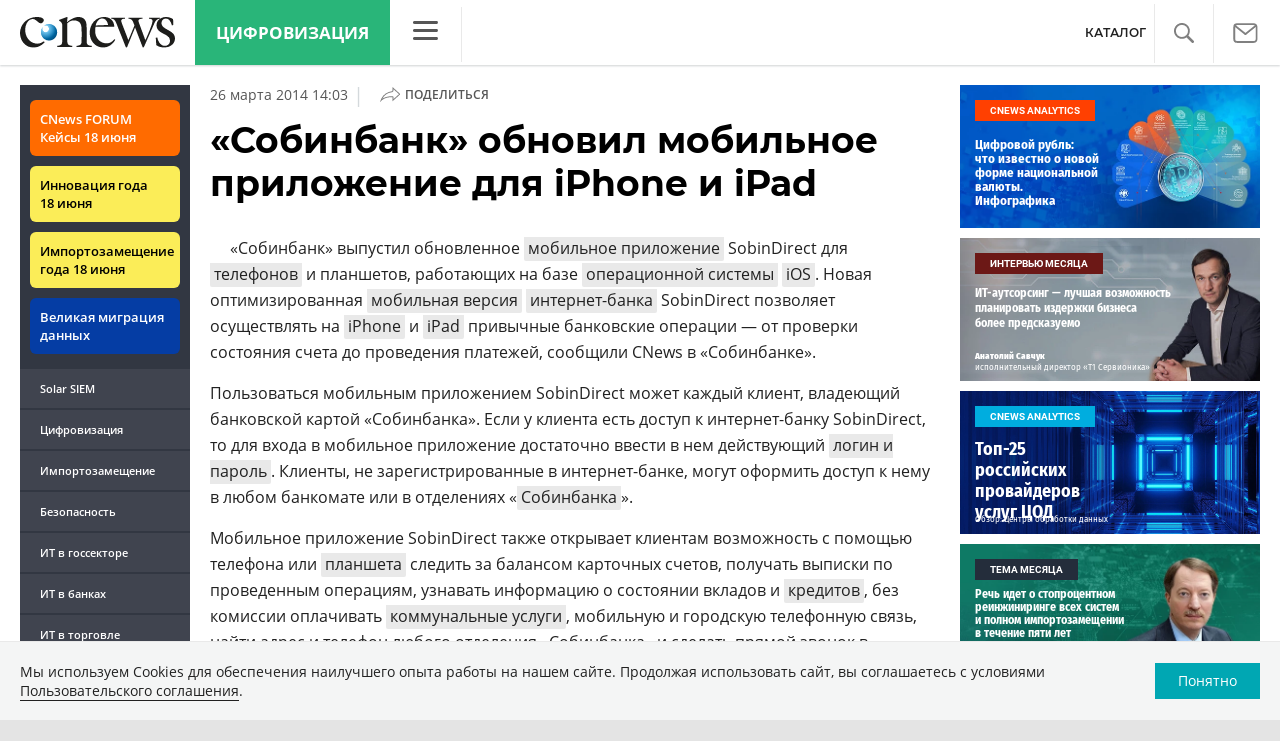

--- FILE ---
content_type: text/html; charset=UTF-8
request_url: https://www.cnews.ru/show.php?section=2&type=news&id=211026&name=%C2%AB%D0%A1%D0%BE%D0%B1%D0%B8%D0%BD%D0%B1%D0%B0%D0%BD%D0%BA%C2%BB+%D0%BE%D0%B1%D0%BD%D0%BE%D0%B2%D0%B8%D0%BB+%D0%BC%D0%BE%D0%B1%D0%B8%D0%BB%D1%8C%D0%BD%D0%BE%D0%B5+%D0%BF%D1%80%D0%B8%D0%BB%D0%BE%D0%B6%D0%B5%D0%BD%D0%B8%D0%B5+%D0%B4%D0%BB%D1%8F+iPhone+%D0%B8+iPad&date=2014-03-26+14%3A03%3A43&auth=%D0%A2%D0%B0%D1%82%D1%8C%D1%8F%D0%BD%D0%B0+%D0%9A%D0%BE%D1%80%D0%BE%D1%82%D0%BA%D0%BE%D0%B2%D0%B0&href=https%3A%2F%2Fcorp.cnews.ru%2Fnews%2Fnews%2Fsobinbank_obnovil_mobilnoe_prilozhenie
body_size: -123
content:
1769062786 211026